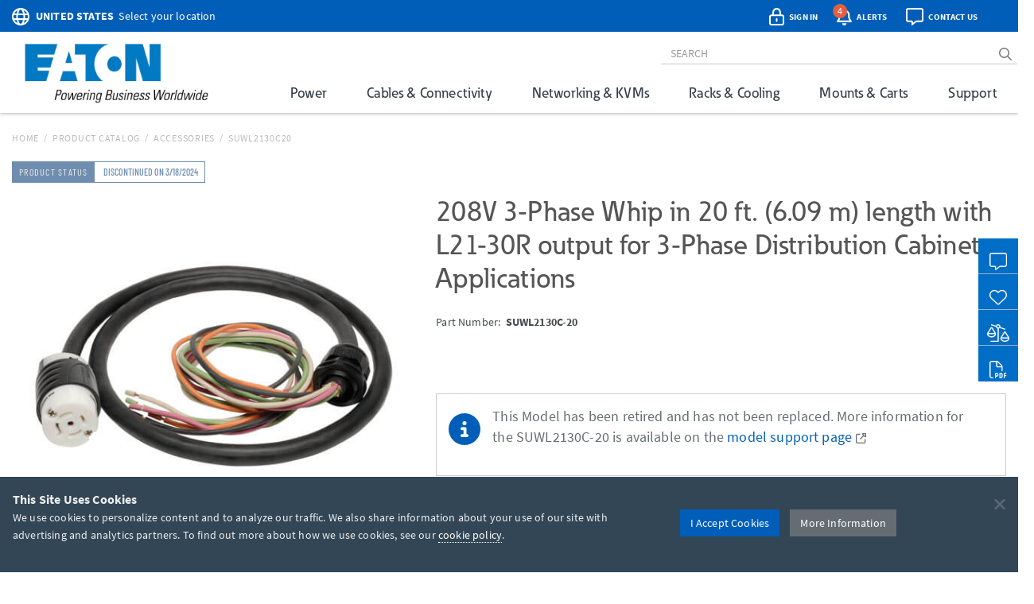

--- FILE ---
content_type: text/javascript
request_url: https://d.la1-c2-ia2.salesforceliveagent.com/chat/rest/System/MultiNoun.jsonp?nouns=VisitorId,Settings&VisitorId.prefix=Visitor&Settings.prefix=Visitor&Settings.buttonIds=[]&Settings.updateBreadcrumb=1&Settings.urlPrefix=undefined&callback=liveagent._.handlePing&deployment_id=572380000004Chv&org_id=00D500000006cPU&version=48
body_size: 349
content:
/**/liveagent._.handlePing({"messages":[{"type":"VisitorId", "message":{"sessionId":"cb56537f-2917-4afa-8320-353d46e4a0ee"}},{"type":"SwitchServer", "message":{"newUrl":"https://d.la13-core1.sfdc-yfeipo.salesforceliveagent.com/chat"}}]});

--- FILE ---
content_type: image/svg+xml
request_url: https://ka-p.fontawesome.com/releases/v6.7.2/svgs/light/recycle.svg?token=1349101abd
body_size: 392
content:
<svg xmlns="http://www.w3.org/2000/svg" viewBox="0 0 512 512"><!--! Font Awesome Pro 6.7.2 by @fontawesome - https://fontawesome.com License - https://fontawesome.com/license (Commercial License) Copyright 2024 Fonticons, Inc. --><path d="M193.7 35C206.9 13.3 230.5 0 256 0s49.1 13.3 62.3 35l77.8 127.8 11.1-54c1.8-8.7 10.2-14.2 18.9-12.4s14.2 10.2 12.4 18.9l-19.4 94.4c-.9 4.5-3.7 8.3-7.7 10.6s-8.7 2.8-13 1.3L307 191.2c-8.4-2.8-12.9-11.8-10.1-20.2s11.8-12.9 20.2-10.1l50.5 16.8L291 51.7C283.5 39.4 270.3 32 256 32s-27.5 7.4-35 19.7l-31.1 51.2c-4.6 7.5-14.4 9.9-21.9 5.4c-7.6-4.6-10-14.5-5.4-22L193.7 35zM435.2 257.8c7.5-4.5 17.3-2.1 21.9 5.4l46 75.6c5.8 9.5 8.9 20.3 8.9 31.4c.3 34.1-27.3 61.9-61.4 61.9l-184.5 0 40.5 36c6.6 5.9 7.2 16 1.3 22.6s-16 7.2-22.6 1.3l-72-64c-3.4-3-5.4-7.4-5.4-12s2-8.9 5.4-12l72-64c6.6-5.9 16.7-5.3 22.6 1.3s5.3 16.7-1.3 22.6L266.1 400l184.6 0c16.3 0 29.5-13.3 29.4-29.6c0-5.3-1.5-10.5-4.3-15l-46-75.6c-4.6-7.6-2.2-17.5 5.4-22zm-300-.2l-10-48.4L36.3 355.3c-2.8 4.5-4.2 9.7-4.3 15C31.9 386.7 45.1 400 61.4 400l82.7 0c8.8 0 16 7.2 16 16s-7.2 16-16 16l-82.7 0C27.3 432-.3 404.2 0 370.1c.1-11.1 3.2-21.9 8.9-31.4l92.4-151.9L45 205.5c-8.4 2.8-17.4-1.8-20.2-10.1S26.6 178 35 175.2l91.4-30.4c4.3-1.4 9.1-1 13 1.3s6.7 6.2 7.7 10.6l19.4 94.4c1.8 8.7-3.8 17.1-12.4 18.9s-17.1-3.8-18.9-12.4z"/></svg>